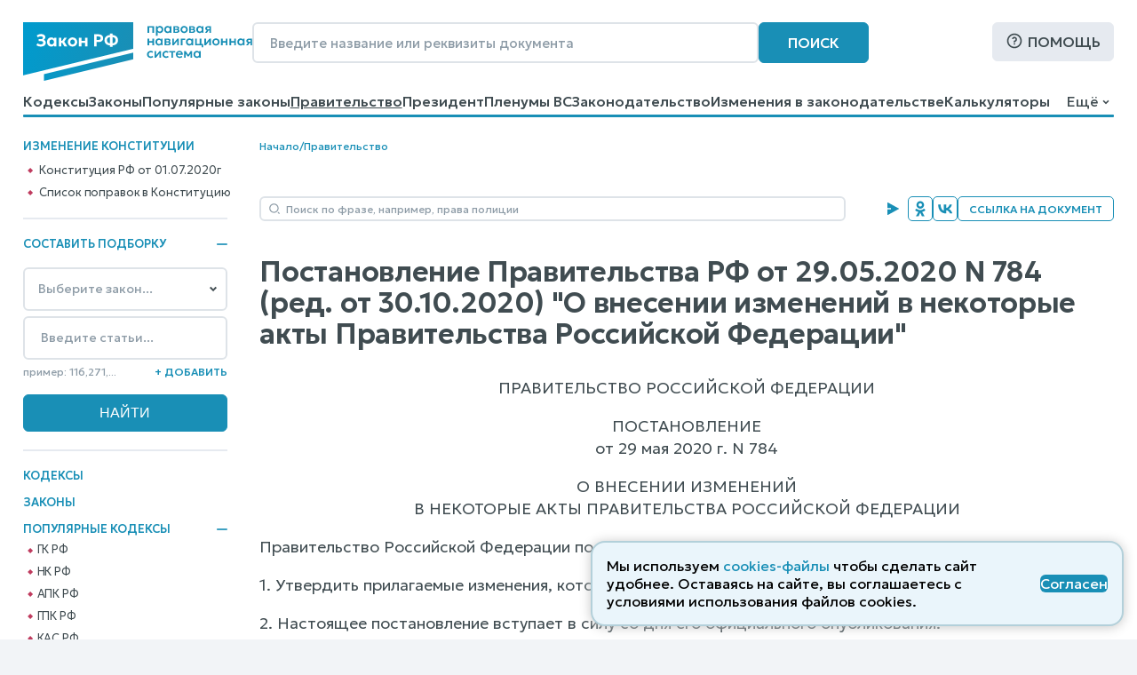

--- FILE ---
content_type: text/html; charset=utf-8
request_url: https://www.zakonrf.info/postanovlenie-pravitelstvo-rf-784-29052020/
body_size: 11993
content:

<!DOCTYPE html>
<html lang="ru">
    <head>
        <script>
            let IS_BROWSER_MODERN = window.sessionStorage && document.documentElement.classList;

            function is_media_match(q) {
                var is_match = false;
                if ('matchMedia' in window) {
                    is_match = window.matchMedia(q).matches;
                }
                return is_match;
            }
        </script>

        <title>Постановление Правительства РФ О внесении изменений в некоторые акты Правительства РФ, N 784 от 29.05.2020</title>
        <meta http-equiv="Content-Type" content="text/html; charset=utf-8" />
        <meta name="viewport" content="width=device-width, initial-scale=1" />
        
        <meta name="description" content="Постановление Правительства РФ &quot;О внесении изменений в некоторые акты Правительства РФ&quot; N 784 последняя действующая редакция от 29.05.2020" />
        <link rel="canonical" href="https://www.zakonrf.info/postanovlenie-pravitelstvo-rf-784-29052020/" />
        
        <link href="/static/css/zakonrf.28e4b7acece9.css" rel="stylesheet" type="text/css" media="all" />

        <link rel="icon" type="image/png" href="/static/favicons/favicon-16x16.c19d82fcb196.png" sizes="16x16">
        <link rel="icon" type="image/png" href="/static/favicons/favicon-32x32.3f1773d3de7a.png" sizes="32x32">
        <link rel="icon" type="image/png" href="/static/favicons/favicon-48x48.9f67f958ebae.png" sizes="48x48">
        <link rel="shortcut icon" href="/static/favicons/favicon.a3fa37eab3b9.ico">
        <link type="image/png" sizes="96x96" rel="icon" href="/static/favicons/favicon-96x96.dd10a7c22a31.png">
        <link type="image/png" sizes="120x120" rel="icon" href="/static/favicons/favicon-120x120.3f05d1bdd28f.png">
        <link rel="apple-touch-icon" sizes="60x60" href="/static/favicons/apple-touch-icon-60x60.95a876ca3b01.png">
        <link rel="apple-touch-icon" sizes="76x76" href="/static/favicons/apple-touch-icon-76x76.5f4195ff4a71.png">
        <link rel="apple-touch-icon" sizes="120x120" href="/static/favicons/apple-touch-icon-120x120.56d1e2906133.png">
        <link rel="apple-touch-icon" sizes="152x152" href="/static/favicons/apple-touch-icon-152x152.878e2609c725.png">
        <link rel="apple-touch-icon" sizes="180x180" href="/static/favicons/apple-touch-icon-180x180.faab87baf753.png">
        <meta name="msapplication-TileColor" content="#ffffff">
        
        <meta name="msapplication-config" content="/static/favicons/browserconfig.e026565ee1f6.xml">
        <link rel="manifest" href="/static/favicons/site.7ccaadba3412.webmanifest">

        

        <script src="/static/js/zakonrf_before_load.31bfea9dfd04.js"></script>

        <script src="https://yastatic.net/pcode/adfox/loader.js" crossorigin="anonymous" async></script>

        

        <script>
            function isMobile() {
                let root_style = getComputedStyle(document.querySelector(":root"));
                return root_style.getPropertyValue("--is-mobile") === "1";

            }
        </script>
    </head>

    <body class="">

        

        <div class="site-wrapper">
            <div class="site">
                <div class="site__header">
                    
                        

<header class="site-header">
    <div class="site-header__line1">
        <div class="site-header__logo">
            


<a class="logo" href="/" title="На главную страницу">
    <img src="/static/images/logo2.bfecb6f2c25d.svg" width="258" height="66" alt="Логотип-ЗаконРФ">
</a>
        </div>
        <div class="site-header__search-box">
            <form class="search-box-full" method="get" action="/search/">
    <input class="base-input" type="search" name="search_phrase" placeholder="Введите название или реквизиты документа" value="" maxlength="100" size="50">
    <button class="base-button" type="submit">Поиск</button>
</form>
        </div>
        <div class="site-header__help">
            <a class="base-button base-button_light base-button_help" href="/help/">Помощь</a>
        </div>
    </div>
    <div class="site-header__line1_mobile">
        <div class="site-header__logo_mobile">
            


<a class="logo" href="/" title="На главную страницу">
    <img src="/static/images/logo2.bfecb6f2c25d.svg" width="258" height="66" alt="Логотип-ЗаконРФ">
</a>
        </div>
        <div class="site-header__search-box_mobile">
            <a class="mobile-button mobile-button_search" href="/search/" aria-label="Поиск"></a>
        </div>
        <div class="site-header__help_mobile">
            <a class="mobile-button mobile-button_help" href="/help/" aria-label="Помощь"></a>
        </div>
        <div class="site-header__law-collection_mobile">
            <button class="mobile-button mobile-button_law-collection" name="button_law_collection"></button>
        </div>
        <div class="site-header__mobile-menu">
            <button class="mobile-button mobile-button_mobile-menu" name="button_mobile_menu"></button>
        </div>
    </div>

    <div class="site-header__line2">
        <div id="site-header__top-menu" class="site-header__top-menu">
            

<nav class="top-menu"><ul><li class="l1"><a href="/content/view/kodeksy/"
                   title="Кодексы РФ - основной список">Кодексы</a></li><li class="l1"><a href="/content/view/zakony/"
                   title="Законы Российской Федерации">Законы</a></li><li class="l1"><a href="/content/view/popular-zakony/"
                   title="Популярные законы РФ">Популярные законы</a></li><li class="l1 is-active"><a href="/content/zakonodatelstvo/pravitelstvo-rf/"
                   title="Постановления и распоряжения Правительства Российской Федерации">Правительство</a></li><li class="l1"><a href="/content/zakonodatelstvo/prezident-rf/"
                   title="Указы и распоряжения Президента Российской Федерации">Президент</a></li><li class="l1"><a href="/content/zakonodatelstvo/plenum-verkhovnogo-suda-rf/"
                   title="Пленумы Верховного суда Российской Федерации">Пленумы ВС</a></li><li class="l1"><a href="/content/zakonodatelstvo/law-catalog/"
                   title="Законодательство Российской Федерации">Законодательство</a></li><li class="l1"><a href="/izmeneniya-v-zakonodatelstve/"
                   title="Изменения в законодательстве">Изменения в законодательстве</a></li><li class="l1"><a href="/kalkulyatory/"
                   title="">Калькуляторы</a></li><li class="l1"><a href="/articles/"
                   title="Справочные материалы">Справочные материалы</a></li><li class="l1"><a href="/dogovory/"
                   title="">Образцы договоров</a></li><li class="l1"><a href="/contact/"
                   title="Контактная информация">Контакты</a></li><li class="l1"><a href="/help/"
                   title="Помощь по работе с правовой поисковой системой">Помощь</a></li><li class="l1"><a href="/search/"
                   title="Поиск по документам">Поиск</a></li></ul></nav>
        </div>
        <div class="site-header__dropdown-menu-button">
            <button id="dropdown-menu-button" class="dropdown-menu-button">
                Ещё
            </button>
        </div>
        <div id="dropdown-menu" class="dropdown-menu"></div>
    </div>
    <div class="top-menu__hr-blue-line hr-blue-line">
        <div class="top-menu__hr-hover-line"></div>
    </div>
</header>


                    
                </div>

                <div class="site__sidebar sidebar">
                    
                        

                        <aside class="sidebar-box sidebar-box_delimiter sidebar-box__diff-links">
    <div class="sidebar-box__header">
        Изменение конституции
    </div>
    <nav class="vertical-menu">
        <ul class="vertical-menu__list-l2">
            <li class="l2">
                <a class="constitution__text-link" href="/konstitucia/">Конституция РФ от 01.07.2020г</a>
            </li>
            <li class="l2">
                <a class="constitution__changes-link" href="/izmeneniya-v-zakonodatelstve/izmenenie-konstitucia/">Cписок поправок в Конституцию</a>
            </li>
        </ul>
    </nav>
</aside>
                    

                    

<aside class="sidebar-box sidebar-box_delimiter law-collection-box law-collection-box_desktop">
    <div class="sidebar-box__header opening-item is-opened">
        <div>Составить подборку</div>
        <button type="button"></button>
    </div>
    <div class="sidebar-box__content law-collection-box__content">
        <form id="law-collection-box__form" class="law-collection-box__form" method="post" action="/law-collections/"><input type="hidden" name="csrfmiddlewaretoken" value="AjKCldlEMo19euHZkLjRxcYNSBkVqYtEzZ5zcL7jNS8oT3vI8j3fmwJ4bMCauZhV"><div class="law-collection-box__fieldset-list"><fieldset class="law-collection-box__fieldset"><select class="base-select law-collection-box__doc-select" name='doc_slug'><option value=''>Выберите закон...</option><option value="apk">АПК РФ</option><option value="gk">ГК РФ</option><option value="gpk">ГПК РФ</option><option value="kas">КАС РФ</option><option value="jk">ЖК РФ</option><option value="zk">ЗК РФ</option><option value="koap">КоАП РФ</option><option value="nk">НК РФ</option><option value="sk">СК РФ</option><option value="tk">ТК РФ</option><option value="uik">УИК РФ</option><option value="uk">УК РФ</option><option value="upk">УПК РФ</option><option value="budjetniy-kodeks">Бюджетный кодекс</option><option value="gradostroitelniy-kodeks">Градостроительный кодекс</option><option value="lesnoy-kodeks">Лесной кодекс</option><option value="tamozhenniy-kodeks">Таможенный кодекс</option><option value="vodniy-kodeks">Водный кодекс</option><option value="kvvt">Кодекс внутр. водного транспорта</option><option value="vozdushniy-kodeks">Воздушный кодекс</option><option value="">---------------</option><option value="konstitucia">Конституция РФ</option><option value="zozpp">ЗоЗПП (Права потребителей)</option><option value="zakon-o-personalnyh-dannyh">О персональных данных</option><option value="zakon-o-policii">Закон о Полиции</option><option value="zoboruzhii">Закон об Оружии</option><option value="zobosago">Закон об ОСАГО</option><option value="zoreklame">Закон о Рекламе</option><option value="zosvyazi">Закон о Связи</option><option value="zakon-ob-obrazovanii">Об образовании</option><option value="zakon-o-smi">Закон о СМИ</option><option value="pdd">ПДД РФ</option><option value="zakon-o-bankah">Закон о Банках</option><option value="zakon-o-bankrotstve">Закон о Банкротстве</option><option value="zakon-ob-ao">Закон об АО</option><option value="zakon-ob-ipoteke">Закон об Ипотеке</option><option value="zakon-ob-ispolnitelnom-proizvodstve">Об исполнительном производстве</option><option value="zakon-ob-ohrane-okr-sredy">Об охране окр. среды</option><option value="zakon-ob-ooo">Закон об ООО</option><option value="zakon-o-buhuchete">О бухгалтерском учете</option><option value="zakon-o-gossluzhbe">О системе госслужбы</option><option value="zakon-o-grazhdanstve">Закон о Гражданстве</option><option value="zakon-o-kkt">Закон о ККТ/ККМ</option><option value="zakon-o-licenzirovanii">О лицензировании</option><option value="zakon-o-pensiah">О трудовых пенсиях</option><option value="zakon-o-strahovyh-pensiah">О страховых пенсиях</option><option value="zakon-o-prokurature">Закон о Прокуратуре</option><option value="zakon-o-statuse-voennosluzhaschih">О статусе военнослужащих</option><option value="zakon-o-tehregulirovanii">О техрегулировании</option><option value="zakon-o-veteranah">Закон о Ветеранах</option><option value="zakon-voinskiy">О воинской службе</option><option value="zakon-nalog-imuschestvo-fizlic">О налогах на имущ. физ. лиц</option><option value="zakon-ob-alt-sluzhbe">Об альтернативной гр. службе</option><option value="zakon-ob-auditorskoy-deyatelnosti">Об аудиторской деятельности</option><option value="zakon-ob-obschestvennyh-obyedineniyah">Об общественных объединениях</option><option value="zakon-o-fermerskom-hozyaystve">О фермерском хозяйстве</option><option value="zakon-o-jnk">Закон о ЖНК</option><option value="zakon-o-nekommercheskih-organizaciyah">О некоммерческих организациях</option><option value="zakon-o-posobiyah-na-detey">О пособиях на детей</option><option value="zakon-o-soc-strahovanii">О социальном страховании</option><option value="zakon-o-strahovanii-vkladov">О страховании вкладов</option><option value="zakon-o-valutnom-kontrole">О валютном контроле</option><option value="zakon-o-vysshem-obrazovanii">О высшем образовании</option><option value="zakon-o-zemleustroystve">О землеустройстве</option><option value="zakon-o-nedrah">О недрах</option><option value="zakon-o-registracii-yurlic-ip">О госрегистрации юрлиц и ИП</option><option value="zakon-o-gosregistracii-prav-na-nedvizhimost">О госрегистрации прав на недвижимость</option><option value="zakon-o-pravovom-polozhenii-inostrancev">О правовом положении иностранцев</option><option value="zakon-o-pozharnoy-bezopasnosti">О пожарной безопасности</option><option value="zakon-o-razvitii-malsred-biznesa">О развитии малого и среднего предпринимательства</option><option value="zakon-o-legalizacii-prestupnyh-dohodov">О легализации (отмывании) преступных доходов</option><option value="zakon-o-sud-pristavah">О судебных приставах</option><option value="zakon-o-cennyh-bumagah">О рынке ценных бумаг</option><option value="zakon-o-socstrahovanii-na-proizvodstve">О соцстраховании на производстве</option><option value="zakon-o-zdorovye-grazhdan">О здоровье граждан в РФ</option></select><input class="base-input law-collection-box__st-input" name="element_nums" type="text" maxlength="255" value='' placeholder="Введите статьи..." /><div class="law-collection-box__controls law-collection-box__controls_del"><div><hr /></div><button class="law-collection-box__del-button" type="button">Удалить</button></div></fieldset></div><div class="law-collection-box__fieldset_etalon"><fieldset class="law-collection-box__fieldset"><select class="base-select law-collection-box__doc-select" name='doc_slug'><option value=''>Выберите закон...</option><option value="apk">АПК РФ</option><option value="gk">ГК РФ</option><option value="gpk">ГПК РФ</option><option value="kas">КАС РФ</option><option value="jk">ЖК РФ</option><option value="zk">ЗК РФ</option><option value="koap">КоАП РФ</option><option value="nk">НК РФ</option><option value="sk">СК РФ</option><option value="tk">ТК РФ</option><option value="uik">УИК РФ</option><option value="uk">УК РФ</option><option value="upk">УПК РФ</option><option value="budjetniy-kodeks">Бюджетный кодекс</option><option value="gradostroitelniy-kodeks">Градостроительный кодекс</option><option value="lesnoy-kodeks">Лесной кодекс</option><option value="tamozhenniy-kodeks">Таможенный кодекс</option><option value="vodniy-kodeks">Водный кодекс</option><option value="kvvt">Кодекс внутр. водного транспорта</option><option value="vozdushniy-kodeks">Воздушный кодекс</option><option value="">---------------</option><option value="konstitucia">Конституция РФ</option><option value="zozpp">ЗоЗПП (Права потребителей)</option><option value="zakon-o-personalnyh-dannyh">О персональных данных</option><option value="zakon-o-policii">Закон о Полиции</option><option value="zoboruzhii">Закон об Оружии</option><option value="zobosago">Закон об ОСАГО</option><option value="zoreklame">Закон о Рекламе</option><option value="zosvyazi">Закон о Связи</option><option value="zakon-ob-obrazovanii">Об образовании</option><option value="zakon-o-smi">Закон о СМИ</option><option value="pdd">ПДД РФ</option><option value="zakon-o-bankah">Закон о Банках</option><option value="zakon-o-bankrotstve">Закон о Банкротстве</option><option value="zakon-ob-ao">Закон об АО</option><option value="zakon-ob-ipoteke">Закон об Ипотеке</option><option value="zakon-ob-ispolnitelnom-proizvodstve">Об исполнительном производстве</option><option value="zakon-ob-ohrane-okr-sredy">Об охране окр. среды</option><option value="zakon-ob-ooo">Закон об ООО</option><option value="zakon-o-buhuchete">О бухгалтерском учете</option><option value="zakon-o-gossluzhbe">О системе госслужбы</option><option value="zakon-o-grazhdanstve">Закон о Гражданстве</option><option value="zakon-o-kkt">Закон о ККТ/ККМ</option><option value="zakon-o-licenzirovanii">О лицензировании</option><option value="zakon-o-pensiah">О трудовых пенсиях</option><option value="zakon-o-strahovyh-pensiah">О страховых пенсиях</option><option value="zakon-o-prokurature">Закон о Прокуратуре</option><option value="zakon-o-statuse-voennosluzhaschih">О статусе военнослужащих</option><option value="zakon-o-tehregulirovanii">О техрегулировании</option><option value="zakon-o-veteranah">Закон о Ветеранах</option><option value="zakon-voinskiy">О воинской службе</option><option value="zakon-nalog-imuschestvo-fizlic">О налогах на имущ. физ. лиц</option><option value="zakon-ob-alt-sluzhbe">Об альтернативной гр. службе</option><option value="zakon-ob-auditorskoy-deyatelnosti">Об аудиторской деятельности</option><option value="zakon-ob-obschestvennyh-obyedineniyah">Об общественных объединениях</option><option value="zakon-o-fermerskom-hozyaystve">О фермерском хозяйстве</option><option value="zakon-o-jnk">Закон о ЖНК</option><option value="zakon-o-nekommercheskih-organizaciyah">О некоммерческих организациях</option><option value="zakon-o-posobiyah-na-detey">О пособиях на детей</option><option value="zakon-o-soc-strahovanii">О социальном страховании</option><option value="zakon-o-strahovanii-vkladov">О страховании вкладов</option><option value="zakon-o-valutnom-kontrole">О валютном контроле</option><option value="zakon-o-vysshem-obrazovanii">О высшем образовании</option><option value="zakon-o-zemleustroystve">О землеустройстве</option><option value="zakon-o-nedrah">О недрах</option><option value="zakon-o-registracii-yurlic-ip">О госрегистрации юрлиц и ИП</option><option value="zakon-o-gosregistracii-prav-na-nedvizhimost">О госрегистрации прав на недвижимость</option><option value="zakon-o-pravovom-polozhenii-inostrancev">О правовом положении иностранцев</option><option value="zakon-o-pozharnoy-bezopasnosti">О пожарной безопасности</option><option value="zakon-o-razvitii-malsred-biznesa">О развитии малого и среднего предпринимательства</option><option value="zakon-o-legalizacii-prestupnyh-dohodov">О легализации (отмывании) преступных доходов</option><option value="zakon-o-sud-pristavah">О судебных приставах</option><option value="zakon-o-cennyh-bumagah">О рынке ценных бумаг</option><option value="zakon-o-socstrahovanii-na-proizvodstve">О соцстраховании на производстве</option><option value="zakon-o-zdorovye-grazhdan">О здоровье граждан в РФ</option></select><input class="base-input law-collection-box__st-input" name="element_nums" type="text" maxlength="255" value='' placeholder="Введите статьи..." /><div class="law-collection-box__controls law-collection-box__controls_del"><div><hr /></div><button class="law-collection-box__del-button" type="button">Удалить</button></div></fieldset></div><div class="law-collection-box__controls law-collection-box__controls_add"><div class="law-collection-box__help">пример: 116,271,...</div><button class="law-collection-box__add-button" type="button">+&nbsp;Добавить</button></div><div class="law-collection-box__submit"><input class="base-button" type="submit" value="Найти" /></div></form>
    </div>
</aside>



                    
                        
<nav class="left-menu vertical-menu"><ul class="vertical-menu__list-l1"><li  class="l1"><a href="/content/view/kodeksy/"
                                title="Кодексы РФ - основной список">Кодексы</a></li><li  class="l1"><a href="/content/view/zakony/"
                                title="Законы Российской Федерации">Законы</a></li><li  class="l1"><div class="opening-item is-opened"><a href="/content/view/popular-kodeksy/"
                                title="Популярные Кодексы РФ">Популярные Кодексы</a><button type="button"></button></div><ul class="vertical-menu__list-l2"><li  class="l2"><a href="/gk/"
                                       title="Гражданский кодекс Российской Федерации (действующая редакция)">ГК РФ</a></li><li  class="l2"><a href="/nk/"
                                       title="Налоговый кодекс Российской Федерации (действующая редакция)">НК РФ</a></li><li  class="l2"><a href="/apk/"
                                       title="Арбитражный процессуальный кодекс Российской Федерации (действующая редакция)">АПК РФ</a></li><li  class="l2"><a href="/gpk/"
                                       title="Гражданский процессуальный кодекс Российской Федерации (действующая редакция)">ГПК РФ</a></li><li  class="l2"><a href="/kas/"
                                       title="Кодекс административного судопроизводства Российской Федерации (действующая редакция)">КАС РФ</a></li><li  class="l2"><a href="/jk/"
                                       title="Жилищный кодекс Российской Федерации (действующая редакция)">ЖК РФ</a></li><li  class="l2"><a href="/zk/"
                                       title="Земельный кодекс Российской Федерации (действующая редакция)">ЗК РФ</a></li><li  class="l2"><a href="/koap/"
                                       title="Кодекс об административных правонарушениях Российской Федерации (действующая редакция)">КоАП РФ</a></li><li  class="l2"><a href="/sk/"
                                       title="Семейный кодекс Российской Федерации (действующая редакция)">СК РФ</a></li><li  class="l2"><a href="/tk/"
                                       title="Трудовой кодекс Российской Федерации (действующая редакция)">ТК РФ</a></li><li  class="l2"><a href="/uik/"
                                       title="Уголовно-исполнительный кодекс Российской Федерации (действующая редакция)">УИК РФ</a></li><li  class="l2"><a href="/uk/"
                                       title="Уголовный кодекс Российской Федерации (действующая редакция)">УК РФ</a></li><li  class="l2"><a href="/upk/"
                                       title="Уголовно-процессуальный кодекс Российской Федерации (действующая редакция)">УПК РФ</a></li><li  class="l2"><a href="/budjetniy-kodeks/"
                                       title="Бюджетный кодекс Российской Федерации (действующая редакция)">Бюджетный кодекс</a></li><li  class="l2"><a href="/gradostroitelniy-kodeks/"
                                       title="Градостроительный кодекс Российской Федерации (действующая редакция)">Градостроительный</a></li><li  class="l2"><a href="/lesnoy-kodeks/"
                                       title="Лесной кодекс Российской Федерации (действующая редакция)">Лесной кодекс</a></li></ul></li><li  class="l1"><div class="opening-item is-closed"><a href="/content/view/popular-zakony/"
                                title="Популярные законы РФ">Популярные законы</a><button type="button"></button></div><ul class="vertical-menu__list-l2"><li  class="l2"><a href="/konstitucia/"
                                       title="&quot;Конституция Российской Федерации&quot; (принята всенародным голосованием 12.12.1993 с изменениями, одобренными в ходе общероссийского голосования 01.07.2020)">Конституция РФ</a></li><li  class="l2"><a href="/zozpp/"
                                       title="Закон РФ от 07.02.1992 N 2300-1 (ред. от 08.08.2024) &quot;О защите прав потребителей&quot;">о Защите Прав Потребителей</a></li><li  class="l2"><a href="/zakon-o-policii/"
                                       title="Федеральный закон от 07.02.2011 N 3-ФЗ (ред. от 28.11.2025) &quot;О полиции&quot;">Закон о Полиции</a></li><li  class="l2"><a href="/zakon-o-personalnyh-dannyh/"
                                       title="Федеральный закон от 27.07.2006 N 152-ФЗ (ред. от 08.08.2024) &quot;О персональных данных&quot;">о Персональных данных</a></li><li  class="l2"><a href="/zoboruzhii/"
                                       title="Федеральный закон от 13.12.1996 N 150-ФЗ (ред. от 15.12.2025) &quot;Об оружии&quot;">Закон об Оружии</a></li><li  class="l2"><a href="/zobosago/"
                                       title="Федеральный закон от 25.04.2002 N 40-ФЗ (ред. от 03.02.2025) &quot;Об обязательном страховании гражданской ответственности владельцев транспортных средств&quot; (с изм. и доп., вступ. в силу с 01.03.2025)">Закон об ОСАГО</a></li><li  class="l2"><a href="/zoreklame/"
                                       title="Федеральный закон от 13.03.2006 N 38-ФЗ (ред. от 31.07.2025) &quot;О рекламе&quot;">Закон о Рекламе</a></li><li  class="l2"><a href="/zosvyazi/"
                                       title="Федеральный закон от 07.07.2003 N 126-ФЗ (ред. от 26.12.2024) &quot;О связи&quot; (с изм. и доп., вступ. в силу с 01.04.2025)">Закон о Связи</a></li><li  class="l2"><a href="/zakon-ob-obrazovanii-v-rf/"
                                       title="Федеральный закон от 29.12.2012 N 273-ФЗ (ред. от 29.12.2025) &quot;Об образовании в Российской Федерации&quot;">об Образовании в РФ</a></li><li  class="l2"><a href="/zakon-o-smi/"
                                       title="Закон РФ от 27.12.1991 N 2124-1 (ред. от 23.07.2025) &quot;О средствах массовой информации&quot;">Закон о СМИ</a></li><li  class="l2"><a href="/zakon-o-bankrotstve/"
                                       title="Федеральный закон от 26.10.2002 N 127-ФЗ (ред. от 26.12.2024) &quot;О несостоятельности (банкротстве)&quot; (с изм. и доп., вступ. в силу с 01.03.2025)">Закон о Банкротстве</a></li><li  class="l2"><a href="/zakon-o-grazhdanstve/"
                                       title="Федеральный закон от 31.05.2002 N 62-ФЗ (ред. от 28.12.2022) &quot;О гражданстве Российской Федерации&quot;">Закон о Гражданстве</a></li><li  class="l2"><a href="/pdd/"
                                       title="Постановление Правительства РФ от 23.10.1993 N 1090 (ред. от 31.12.2020) &quot;О Правилах дорожного движения&quot; (вместе с &quot;Основными положениями по допуску транспортных средств к эксплуатации и обязанности должностных лиц по обеспечению безопасности дорожного движения&quot;)">ПДД</a></li></ul></li><li  class="l1 is-active"><a href="/content/zakonodatelstvo/pravitelstvo-rf/"
                                title="Постановления и распоряжения Правительства Российской Федерации">Правительство</a></li><li  class="l1"><a href="/content/zakonodatelstvo/prezident-rf/"
                                title="Указы и распоряжения Президента Российской Федерации">Президент</a></li><li  class="l1"><a href="/izmeneniya-v-zakonodatelstve/"
                                title="Изменения в законодательстве">Изменения в законодательстве</a></li><li  class="l1"><a href="/content/zakonodatelstvo/plenum-verkhovnogo-suda-rf/"
                                title="Пленумы Верховного суда Российской Федерации">Пленумы ВС</a></li><li  class="l1"><a href="/kalkulyatory/"
                                title="">Правовые калькуляторы</a></li><li  class="l1"><a href="/articles/"
                                title="Справочные материалы">Справочные материалы</a></li><li  class="l1"><a href="/dogovory/"
                                title="">Образцы договоров</a></li><li  class="l1"><div class="opening-item is-closed"><a href="/content/zakonodatelstvo/law-catalog/"
                                title="Законодательство Российской Федерации">Законодательство</a><button type="button"></button></div><ul class="vertical-menu__list-l2"><li  class="l2"><a href="/content/zakonodatelstvo/administrativnoe/"
                                       title="Административное законодательство">Административное</a></li><li  class="l2"><a href="/content/zakonodatelstvo/byudjetnoe/"
                                       title="Бюджетное законодательство">Бюджетное законодательство</a></li><li  class="l2"><a href="/content/zakonodatelstvo/v-sfere-zdravoohraneniya/"
                                       title="Законодательство в сфере здравоохранения">В сфере здравоохранения</a></li><li  class="l2"><a href="/content/zakonodatelstvo/v-sfere-informatizacii/"
                                       title="Законодательство в сфере информатизации">В сфере информатизации</a></li><li  class="l2"><a href="/content/zakonodatelstvo/v-sfere-notariata-advakatury/"
                                       title="Законодательство в сфере нотариата и адвокатуры">В сфере нотариата и адвокатуры</a></li><li  class="l2"><a href="/content/zakonodatelstvo/v-sfere-oborony/"
                                       title="Законодательство в сфере обороны">В сфере обороны</a></li><li  class="l2"><a href="/content/zakonodatelstvo/zhilischnoe/"
                                       title="Жилищное законодательство">Жилищное законодательство</a></li><li  class="l2"><a href="/content/zakonodatelstvo/investicionnoe/"
                                       title="Инвестиционное законодательство">Инвестиционное законодательство</a></li><li  class="l2"><a href="/content/zakonodatelstvo/nalogovoe/"
                                       title="Налоговое законодательство">Налоговое законодательство</a></li><li  class="l2"><a href="/content/zakonodatelstvo/o-bankah/"
                                       title="Законодательство о банках и банковской деятельности">О банках и банковской деятельности</a></li><li  class="l2"><a href="/content/zakonodatelstvo/o-bankrotstve/"
                                       title="Законодательство о банкротстве">О банкротстве</a></li><li  class="l2"><a href="/content/zakonodatelstvo/ob-obrazovanii/"
                                       title="Законодательство об образовании">Об образовании</a></li><li  class="l2"><a href="/content/zakonodatelstvo/o-vyborah/"
                                       title="Законодательство о выборах">О выборах</a></li><li  class="l2"><a href="/content/zakonodatelstvo/o-grazhdanstve-migracii/"
                                       title="Законодательство о гражданстве и миграции">О гражданстве и миграции</a></li><li  class="l2"><a href="/content/zakonodatelstvo/o-dogovorah-obyazatelstvah/"
                                       title="Законодательство о договорах и обязательствах">О договорах и обязательствах</a></li><li  class="l2"><a href="/content/zakonodatelstvo/o-prave-sobstvennosti/"
                                       title="Законодательство о праве собственности">О праве собственности</a></li><li  class="l2"><a href="/content/zakonodatelstvo/o-rynke-cennyh-bumag/"
                                       title="Законодательство о рынке ценных бумаг">О рынке ценных бумаг</a></li><li  class="l2"><a href="/content/zakonodatelstvo/o-torgovle/"
                                       title="Законодательство о торговле">О торговле</a></li><li  class="l2"><a href="/content/zakonodatelstvo/o-yurlicah/"
                                       title="Законодательство о юридических лицах">О юридических лицах</a></li><li  class="l2"><a href="/content/zakonodatelstvo/pensionnoe/"
                                       title="Пенсионное законодательство">Пенсионное законодательство</a></li><li  class="l2"><a href="/content/zakonodatelstvo/po-buhuchetu/"
                                       title="Законодательство по бухгалтерскому учету">По бухгалтерскому учету</a></li><li  class="l2"><a href="/content/zakonodatelstvo/po-valyutnomu-kontrolyu/"
                                       title="Законодательство по валютному контролю">По валютному контролю</a></li><li  class="l2"><a href="/content/zakonodatelstvo/po-gosupravleniyu/"
                                       title="Законодательство по государственному управлению">По государственному управлению</a></li><li  class="l2"><a href="/content/zakonodatelstvo/po-obschestvennym-organizaciyam/"
                                       title="Законодательство по общественным организациям">По общественным организациям</a></li><li  class="l2"><a href="/content/zakonodatelstvo/po-ohrane-okruzhayuschey-stredy/"
                                       title="Законодательство по охране окружающей среды">По охране окружающей среды</a></li><li  class="l2"><a href="/content/zakonodatelstvo/po-ohrane-pravoporyadka/"
                                       title="Законодательство по охране правопорядка">По охране правопорядка</a></li><li  class="l2"><a href="/content/zakonodatelstvo/semeynoe/"
                                       title="Семейное законодательство">Семейное законодательство</a></li><li  class="l2"><a href="/content/zakonodatelstvo/sudebnoe/"
                                       title="Судебное законодательство">Судебное законодательство</a></li><li  class="l2"><a href="/content/zakonodatelstvo/tamozhennoe/"
                                       title="Таможенное законодательство">Таможенное законодательство</a></li><li  class="l2"><a href="/content/zakonodatelstvo/transportnoe/"
                                       title="Транспортное законодательство">Транспортное законодательство</a></li><li  class="l2"><a href="/content/zakonodatelstvo/trudovoe/"
                                       title="Трудовое законодательство">Трудовое законодательство</a></li><li  class="l2"><a href="/content/zakonodatelstvo/ugolovnoe/"
                                       title="Уголовное законодательство">Уголовное законодательство</a></li><li  class="l2"><a href="/content/zakonodatelstvo/hozyaystvennoe/"
                                       title="Хозяйственное законодательство">Хозяйственное законодательство</a></li></ul></li><li  class="l1"><!--noindex--><a href="/vsud/" rel="nofollow"
                                title="Верховный суд Российской Федерации">Верховный суд</a><!--/noindex--></li><li  class="l1"><!--noindex--><a href="/arbsud/" rel="nofollow"
                                title="Арбитражные суды Российской Федерации">Арбитражные суды</a><!--/noindex--></li><li  class="l1"><!--noindex--><a href="/gorsud/" rel="nofollow"
                                title="Суды общей юрисдикции Российской Федерации">Суды общей юрисдикции</a><!--/noindex--></li><li  class="l1"><!--noindex--><a href="/mirsud/" rel="nofollow"
                                title="Участки мировых судей Российской Федерации">Участки мировых судей</a><!--/noindex--></li></ul></nav>

                    

                    <aside class="sidebar-box ads adfox-left">
    <div id="adfox_161286933236012540"></div>
    <script>
        if (! is_media_match("only all and (max-width: 1150px)")) {
                (function(w, n) {
                    w[n] = w[n] || [];
                    w[n].push([{
                        ownerId: 319856,
                        containerId: 'adfox_161286933236012540',
                        params: {
                            pp: 'g',
                            ps: 'etho',
                            p2: 'hchn'
                        }
                    }, ['desktop', 'tablet', 'phone'], {
                        tabletWidth: 830,
                        phoneWidth: 480,
                        isAutoReloads: false
                    }]);
                })(window, 'adfoxAsyncParamsAdaptive');
        }
    </script>
</aside>


                </div>

                <div class="site__content">
                    
                        
                            
                                <div class="site__breadcrumbs">
                                    <div class="breadcrumbs">
    
        
        <a href="/" title="Кодексы и Законы Российской Федерации">Начало</a>
    
        
            <div class="breadcrumbs__delimiter">/</div>
        
        <a href="/content/zakonodatelstvo/pravitelstvo-rf/" title="Постановления и распоряжения Правительства Российской Федерации">Правительство</a>
    
</div>

                                </div>
                                
                            
                        
                    

                    
                        <aside class="ads ads__under-header adfox-top">
    <div id="adfox_166073204192398131" style="max-height:125px; overflow: hidden;"></div>
    <script>
            (function(w, n) {
                w[n] = w[n] || [];
                w[n].push([{
                    ownerId: 319856,
                    containerId: 'adfox_166073204192398131',
                    params: {
                        p1: 'crzqr',
                        p2: 'hllb',
                        pfc: 'dydzm',
                        pfb: 'kulkf'
                    }
                }, ['desktop', 'tablet', 'phone'], {
                    tabletWidth: 830,
                    phoneWidth: 480,
                    isAutoReloads: false
                }]);
            })(window, 'adfoxAsyncParamsAdaptive');
    </script>
</aside>

                    

                    <main>
                        
    <article class="law-doc">
        <aside class="law-info-line">
            <div class="law-info-line__search-box-middle">
                

<form class="search-box-middle" method="get" action="/search/">
    <input class="base-input" type="search" name="search_phrase" placeholder="Поиск по фразе, например, права полиции" value="" maxlength="100" size="50">
    <button type="submit">
        <img src="/static/images/icons/search-submit-arrow.87c2c01764c7.svg" alt="Найти" width="13" height="16" />
    </button>
</form>
            </div>
            <div class="law-info-line__social-and-links">
                <!--noindex-->
<div class="social-icons">
    <div class="social-icons__icon social-icons__ok" title="Одноклассники"
        data-api-url="https://connect.ok.ru/offer?url=[url]&title=[title]"></div>
    <div class="social-icons__icon social-icons__vk" title="Вконтакте"
        data-api-url="https://vk.com/share.php?url=[url]&title=[title]"></div>
</div>
<!--/noindex-->
                
<!--noindex-->
    <aside class="copy-link-box opening-box"
                data-link_url="https://www.zakonrf.info/postanovlenie-pravitelstvo-rf-784-29052020/"
                data-link_title = "Постановление Правительства РФ О внесении изменений в некоторые акты Правительства РФ, N 784 от 29.05.2020">
        <button id="copy-link-box__button" class="copy-link-box__button opening-box__button" type="button">Ссылка на документ</button>
        <div class="copy-link-box__window opening-box__window">
            <ul class="copy-link-box__tabs">
                <li data-tab-name="copy-link-box__tab1" class="copy-link-box__tab-name-button is-opened">URL</li>
                <li data-tab-name="copy-link-box__tab2" class="copy-link-box__tab-name-button">HTML</li>
                <li data-tab-name="copy-link-box__tab3" class="copy-link-box__tab-name-button">BB-код</li>
                <li data-tab-name="copy-link-box__tab4" class="copy-link-box__tab-name-button">Текст</li>
            </ul>
            <div id="copy-link-box__tab1" class="copy-link-box__tab is-opened">
                <div class="copy-link-box__link-content" contenteditable="true">https://www.zakonrf.info/postanovlenie-pravitelstvo-rf-784-29052020/</div>
                <div class="copy-link-box__link-help">
                    URL документа
                    <button data-tab-name="copy-link-box__tab1" class="copy-link-box__copy-to-clipboard" type="button">скопировать</button>
                </div>
            </div>
            <div id="copy-link-box__tab2" class="copy-link-box__tab">
                <div class="copy-link-box__link-content" contenteditable="true">&lt;a href=&quot;https://www.zakonrf.info/postanovlenie-pravitelstvo-rf-784-29052020/&quot;&gt;Постановление Правительства РФ О внесении изменений в некоторые акты Правительства РФ, N 784 от 29.05.2020&lt;/a&gt;</div>
                <div class="copy-link-box__link-help">
                    HTML-код ссылки для вставки на страницу сайта
                    <button data-tab-name="copy-link-box__tab2" class="copy-link-box__copy-to-clipboard" type="button">скопировать</button>
                </div>
            </div>
            <div id="copy-link-box__tab3" class="copy-link-box__tab">
                <div class="copy-link-box__link-content" contenteditable="true">[url=https://www.zakonrf.info/postanovlenie-pravitelstvo-rf-784-29052020/]Постановление Правительства РФ О внесении изменений в некоторые акты Правительства РФ, N 784 от 29.05.2020[/url]</div>
                <div class="copy-link-box__link-help">
                    BB-код ссылки для форумов и блогов
                    <button data-tab-name="copy-link-box__tab3" class="copy-link-box__copy-to-clipboard" type="button">скопировать</button>
                </div>
            </div>
            <div id="copy-link-box__tab4" class="copy-link-box__tab">
                <div class="copy-link-box__link-content" contenteditable="true">Постановление Правительства РФ О внесении изменений в некоторые акты Правительства РФ, N 784 от 29.05.2020 -- https://www.zakonrf.info/postanovlenie-pravitelstvo-rf-784-29052020/</div>
                <div class="copy-link-box__link-help">
                    в виде обычного текста для соцсетей и пр.
                    <button data-tab-name="copy-link-box__tab4" class="copy-link-box__copy-to-clipboard" type="button">скопировать</button>
                </div>
            </div>
        </div>
    </aside>
<!--/noindex-->

            </div>
        </aside>
        <header>
            


            <h1 class="law-doc__h1">Постановление Правительства РФ от 29.05.2020 N 784 (ред. от 30.10.2020) &quot;О внесении изменений в некоторые акты Правительства Российской Федерации&quot;</h1>
            


        </header>

        

        <div class="law-doc__body content-body">
            <p class="align-center">ПРАВИТЕЛЬСТВО РОССИЙСКОЙ ФЕДЕРАЦИИ</p>
<p class="align-center">ПОСТАНОВЛЕНИЕ<br /> от 29 мая 2020 г. N 784</p>
<p class="align-center">О ВНЕСЕНИИ ИЗМЕНЕНИЙ<br /> В НЕКОТОРЫЕ АКТЫ ПРАВИТЕЛЬСТВА РОССИЙСКОЙ ФЕДЕРАЦИИ</p>
<p>Правительство Российской Федерации постановляет:</p>
<p>1. Утвердить прилагаемые изменения, которые вносятся в акты Правительства Российской Федерации.</p>
<p>2. Настоящее постановление вступает в силу со дня его официального опубликования.</p>
<p>3. Установить, что:</p>
<p>пункт 1 изменений, утвержденных настоящим постановлением, распространяется на правоотношения, возникшие с 30 января 2020 г.;</p>
<p>подпункт &quot;а&quot; пункта 2 изменений, утвержденных настоящим постановлением, распространяется на правоотношения, возникшие с 1 мая 2020 г.;</p>
<p>подпункт &quot;б&quot; пункта 2 изменений, утвержденных настоящим постановлением, распространяется на правоотношения, возникшие с 1 апреля 2020 г.</p>
<p class="align-right">Председатель Правительства<br /> Российской Федерации<br /> М.МИШУСТИН</p>
<p class="align-right align-el-header align-attached_doc-title">Утверждены<br /> постановлением Правительства<br /> Российской Федерации<br /> от 29 мая 2020 г. N 784</p>
<p class="align-center align-el-header align-attached_doc-title">ИЗМЕНЕНИЯ,<br /> КОТОРЫЕ ВНОСЯТСЯ В АКТЫ ПРАВИТЕЛЬСТВА РОССИЙСКОЙ ФЕДЕРАЦИИ</p>
<p>1. Утратил силу с 1 ноября 2020 года. - Постановление Правительства РФ от 30.10.2020 N 1762.</p>
<p>2. В Правилах предоставления в 2020 году иных межбюджетных трансфертов из федерального бюджета бюджетам субъектов Российской Федерации, источником финансового обеспечения которых являются бюджетные ассигнования резервного фонда Правительства Российской Федерации, в целях софинансирования в полном объеме расходных обязательств субъектов Российской Федерации, возникающих при осуществлении выплат стимулирующего характера за выполнение особо важных работ медицинским и иным работникам, непосредственно участвующим в оказании медицинской помощи гражданам, у которых выявлена новая коронавирусная инфекция COVID-19, утвержденных <a class="inline-law-link" href="https://www.zakonrf.info/postanovlenie-pravitelstvo-rf-484-12042020/" title="Постановление Правительства РФ от 12.04.2020 N 484 &quot;Об утверждении Правил предоставления в 2020 году иных межбюджетных трансфертов из федерального бюджета бюджетам субъектов РФ, источником финансового обеспечения которых являются бюджетные ассигнования резервного фонда Правительства РФ, в целях софинансирования в полном объеме расходных обязательств субъектов РФ">постановлением Правительства Российской Федерации от 12 апреля 2020 г. N 484</a> &quot;Об утверждении Правил предоставления в 2020 году иных межбюджетных трансфертов из федерального бюджета бюджетам субъектов Российской Федерации, источником финансового обеспечения которых являются бюджетные ассигнования резервного фонда Правительства Российской Федерации, в целях софинансирования в полном объеме расходных обязательств субъектов Российской Федерации, возникающих при осуществлении выплат стимулирующего характера за выполнение особо важных работ медицинским и иным работникам, непосредственно участвующим в оказании медицинской помощи гражданам, у которых выявлена новая коронавирусная инфекция COVID-19&quot; (Официальный интернет-портал правовой информации (www.pravo.gov.ru), 2020, 13 апреля, N 0001202004130015; 18 мая, N 0001202005180007):</p>
<p>а) абзац первый пункта 11 после слов &quot;инфекция COVID-19,&quot; дополнить словами &quot;у одного работодателя по одному трудовому договору раз в месяц в полном размере&quot;;</p>
<p>б) в пункте 12:</p>
<p>подпункт &quot;б&quot; после слов &quot;перечень должностей медицинских&quot; дополнить словами &quot;и иных&quot;;</p>
<p>подпункт &quot;в&quot; после слов &quot;с занимаемой должностью&quot; дополнить словами &quot;независимо от количества отработанных смен (часов)&quot;.</p>
<p>3. В <a class="inline-law-link" href="https://www.zakonrf.info/postanovlenie-pravitelstvo-rf-678-15052020/" title="Постановление Правительства РФ от 15.05.2020 N 678 &quot;О внесении изменений в Правила предоставления в 2020 году иных межбюджетных трансфертов из федерального бюджета бюджетам субъектов РФ, источником финансового обеспечения которых являются бюджетные ассигнования резервного фонда Правительства РФ, в целях софинансирования в полном объеме расходных обязательств субъектов РФ">постановлении Правительства Российской Федерации от 15 мая 2020 г. N 678</a> &quot;О внесении изменений в Правила предоставления в 2020 году иных межбюджетных трансфертов из федерального бюджета бюджетам субъектов Российской Федерации, источником финансового обеспечения которых являются бюджетные ассигнования резервного фонда Правительства Российской Федерации, в целях софинансирования в полном объеме расходных обязательств субъектов Российской Федерации, возникающих при осуществлении выплат стимулирующего характера за выполнение особо важных работ медицинским и иным работникам, непосредственно участвующим в оказании медицинской помощи гражданам, у которых выявлена новая коронавирусная инфекция COVID-19&quot; (Официальный интернет-портал правовой информации (www.pravo.gov.ru), 2020, 18 мая, N 0001202005180007):</p>
<p>а) слова &quot;Утвердить прилагаемые&quot; заменить словами &quot;1. Утвердить прилагаемые&quot;;</p>
<p>б) дополнить пунктом 2 следующего содержания:</p>
<p>&quot;2. Изменения, утвержденные настоящим постановлением, распространяются на правоотношения, возникшие с 1 апреля 2020 г.&quot;.</p>

        </div>

        



        
    </article>

    <div id="under-law-region">
        

    </div>

                    </main>

                    
                        <aside class="ads ads__under-content ad-468x60-bottom1">
    <!-- Yandex.RTB R-A-125348-6 -->
    <div id="yandex_rtb_R-A-125348-6"></div>
    <script type="text/javascript">
        (function(w, d, n, s, t) {
            w[n] = w[n] || [];
            w[n].push(function() {
                Ya.Context.AdvManager.render({
                    blockId: "R-A-125348-6",
                    renderTo: "yandex_rtb_R-A-125348-6",
                    async: true
                });
            });
            t = d.getElementsByTagName("script")[0];
            s = d.createElement("script");
            s.type = "text/javascript";
            s.src = "//an.yandex.ru/system/context.js";
            s.async = true;
            t.parentNode.insertBefore(s, t);
        })(this, this.document, "yandexContextAsyncCallbacks");
    </script>
</aside>

                    
                </div>
            </div>

            <div class="site__footer">
                

<footer class="site-footer">
    <div class="site-footer__logo">
        


<a class="logo logo_footer" href="/" title="На главную страницу">
    <img src="/static/images/logo2.bfecb6f2c25d.svg" width="258" height="66" alt="Логотип-ЗаконРФ">
</a>
    </div>
    <div class="site-footer__menu">
        

<nav class="footer-menu  footer-menu_columns-2"><ul><li class="l1"><a href="/content/view/kodeksy/"
                   title="Кодексы РФ - основной список">Кодексы</a></li><li class="l1"><a href="/content/view/zakony/"
                   title="Законы Российской Федерации">Законы</a></li><li class="l1"><a href="/content/view/popular-zakony/"
                   title="Популярные законы РФ">Популярные законы</a></li><li class="l1 is-active"><a href="/content/zakonodatelstvo/pravitelstvo-rf/"
                   title="Постановления и распоряжения Правительства Российской Федерации">Правительство</a></li><li class="l1"><a href="/content/zakonodatelstvo/prezident-rf/"
                   title="Указы и распоряжения Президента Российской Федерации">Президент</a></li><li class="l1"><a href="/content/zakonodatelstvo/plenum-verkhovnogo-suda-rf/"
                   title="Пленумы Верховного суда Российской Федерации">Пленумы ВС</a></li><li class="l1"><a href="/content/zakonodatelstvo/law-catalog/"
                   title="Законодательство Российской Федерации">Законодательство</a></li><li class="l1"><a href="/izmeneniya-v-zakonodatelstve/"
                   title="Изменения в законодательстве">Изменения в законодательстве</a></li><li class="l1"><a href="/kalkulyatory/"
                   title="">Калькуляторы</a></li><li class="l1"><a href="/articles/"
                   title="Справочные материалы">Справочные материалы</a></li><li class="l1"><a href="/dogovory/"
                   title="">Образцы договоров</a></li><li class="l1"><a href="/contact/"
                   title="Контактная информация">Контакты</a></li><li class="l1"><a href="/help/"
                   title="Помощь по работе с правовой поисковой системой">Помощь</a></li><li class="l1"><a href="/search/"
                   title="Поиск по документам">Поиск</a></li></ul></nav>
    </div>
    <div class="site-footer__links">
        <nav class="footer-menu footer-menu_columns-1">
            <ul>
                <li class="l1">
                    <a href="/">Правовой навигационный сервис по законодательству РФ</a>
                </li>
                <li class="l1">
                    <a href="/politika-operatora-v-otnoshenii-obrabotki-personalnyh-dannyh/">Политика по обработке персональных данных</a>
                </li>
                <li class="l1">
                    <a href="/politika-cookies/">Политика использования cookies</a>
                </li>
                <li class="l1">
                    <a href="/">Кодексы и Законы Российской Федерации 2007-2026</a>
                </li>
                <li class="l1 site-footer__brand">
                    <a href="/">© ZAKONRF.INFO</a>
                </li>
            </ul>
        </nav>
    </div>
</footer>
            </div>
        </div>

        



<div class="mobile-menu-wrapper opening-window-wrapper opening-window-wrapper_mobile">
    <aside class="mobile-menu opening-window opening-window_mobile">
        <div class="opening-window__header-wrapper opening-window__header-wrapper_mobile">
            <div class="mobile-menu__header_mobile opening-window__header opening-window__header_mobile">
                


<a class="logo" href="/" title="На главную страницу">
    <img src="/static/images/logo2.bfecb6f2c25d.svg" width="258" height="66" alt="Логотип-ЗаконРФ">
</a>
            </div>
            <button class="opening-window__close-button opening-window__close-button_mobile" type="button"></button>
        </div>

        <div class="opening-window__content">
            

            
            <div class="mobile-menu__section mobile-menu__left-menu">
                
            </div>
        </div>

        <p>&nbsp;</p><p>&nbsp;</p><p>&nbsp;</p> 
    </aside>
</div>

<script>
    copyLeftMenuToMobile();
</script>

        





<div class="law-collection-box-wrapper_mobile opening-window-wrapper opening-window-wrapper_mobile">
    <aside class="law-collection-box law-collection-box_mobile opening-window opening-window_mobile">
        <div class="opening-window__header-wrapper opening-window__header-wrapper_mobile">
            <div class="law-collection-box__header_mobile opening-window__header opening-window__header_mobile">Составить подборку</div>
            <button class="opening-window__close-button opening-window__close-button_mobile" type="button"></button>
        </div>
        <div class="law-collection-box__content opening-window__content">
            
        </div>
        <p>&nbsp;</p><p>&nbsp;</p><p>&nbsp;</p> 
    </aside>
</div>

<script>
    moveLawCollectionForm();
</script>

        <div class="counters">

    <!-- Yandex.Metrika counter -->
    <script type="text/javascript" >
        (function (d, w, c) {
            (w[c] = w[c] || []).push(function() {
                try {
                    w.yaCounter23665552 = new Ya.Metrika({
                        id:23665552,
                        clickmap:true,
                        trackLinks:true,
                        accurateTrackBounce:true,
                        webvisor:true
                    });
                } catch(e) { }
            });

            var n = d.getElementsByTagName("script")[0],
                s = d.createElement("script"),
                f = function () { n.parentNode.insertBefore(s, n); };
            s.type = "text/javascript";
            s.async = true;
            s.src = "https://mc.yandex.ru/metrika/watch.js";

            if (w.opera == "[object Opera]") {
                d.addEventListener("DOMContentLoaded", f, false);
            } else { f(); }
        })(document, window, "yandex_metrika_callbacks");
    </script>
    <noscript><div><img src="https://mc.yandex.ru/watch/23665552" style="position:absolute; left:-9999px;" alt="" /></div></noscript>
    <!-- /Yandex.Metrika counter -->

    
</div>
        <div class="cookies">
    <div class="cookies__body">
        Мы используем <a href="/politika-cookies/">cookies-файлы</a> чтобы сделать сайт удобнее. Оставаясь на сайте, вы соглашаетесь с условиями использования файлов cооkies.
    </div>
    <button type="submit">Согласен</button>
</div>


        

        <script src="/static/js/htmx.min.48e021f096c4.js"></script>
        <script src="/static/js/zakonrf_after_load.fb1bcfe7b05a.js"></script>
        

    </body>

</html>
